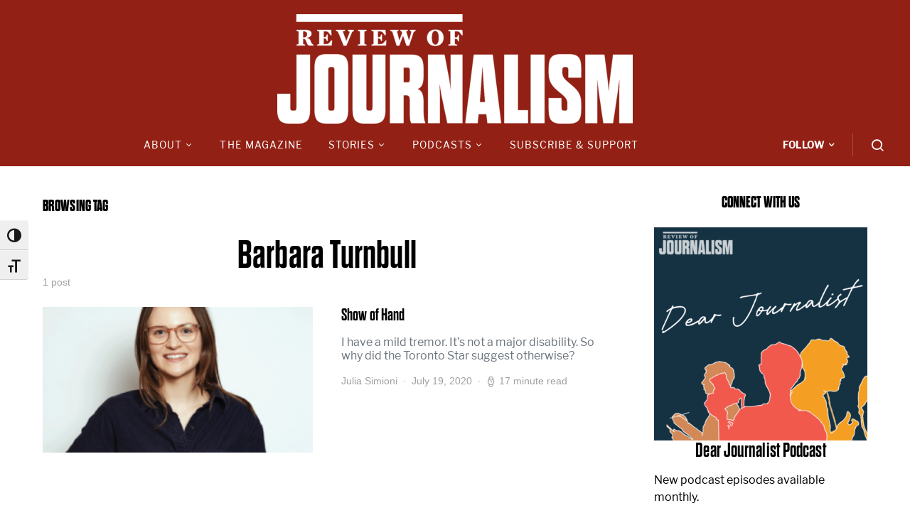

--- FILE ---
content_type: text/css
request_url: https://s38447.pcdn.co/wp-content/plugins/waveplayer/assets/css/styles.min.css?ver=3.8.3
body_size: 4192
content:
.wvpl-style-light{--background:var(--bc);--background-shade:var(--bc-s);--foreground:var(--fc);--foreground-shade:var(--fc-s);--highlight:var(--hc);--highlight-shade:var(--hc-s);--wave:var(--wc);--wave-shade:var(--wc-s);--progress:var(--pc);--progress-shade:var(--pc-s);--cursor:var(--cc);--cursor-shade:var(--cc-s)}.wvpl-style-dark{--background:var(--fc);--background-shade:var(--fc-s);--foreground:var(--bc);--foreground-shade:var(--bc-s);--highlight:var(--hc-s);--highlight-shade:var(--hc);--wave:var(--wc);--wave-shade:var(--wc-s);--progress:var(--pc);--progress-shade:var(--pc-s);--cursor:var(--cc);--cursor-shade:var(--cc-s)}.wvpl-style-color-scheme{--background:var(--bc);--background-shade:var(--bc-s);--foreground:var(--fc);--foreground-shade:var(--fc-s);--highlight:var(--hc);--highlight-shade:var(--hc-s);--wave:var(--wc);--wave-shade:var(--wc-s);--progress:var(--pc);--progress-shade:var(--pc-s);--cursor:var(--cc);--cursor-shade:var(--cc-s)}@media (prefers-color-scheme:light){.wvpl-style-color-scheme{--background:var(--bc);--background-shade:var(--bc-s);--foreground:var(--fc);--foreground-shade:var(--fc-s);--highlight:var(--hc);--highlight-shade:var(--hc-s);--wave:var(--wc);--wave-shade:var(--wc-s);--progress:var(--pc);--progress-shade:var(--pc-s);--cursor:var(--cc);--cursor-shade:var(--cc-s)}}@media (prefers-color-scheme:dark){.wvpl-style-color-scheme{--background:var(--fc);--background-shade:var(--fc-s);--foreground:var(--bc);--foreground-shade:var(--bc-s);--highlight:var(--hc-s);--highlight-shade:var(--hc);--wave:var(--wc);--wave-shade:var(--wc-s);--progress:var(--pc);--progress-shade:var(--pc-s);--cursor:var(--cc);--cursor-shade:var(--cc-s)}}.waveplayer-empty{width:0;height:0;margin:0;padding:0;overflow:hidden}.waveplayer-container{--waveplayer-external-padding:0;width:100%;width:calc(100% + 2*var(--waveplayer-external-padding));margin:calc(-1*var(--waveplayer-external-padding))0 0 calc(-1*var(--waveplayer-external-padding));display:block;container:waveplayer-container/inline-size}.waveplayer{--font-scale-xs:.75;--font-scale-sm:.875;--font-scale-md:1;--font-scale-lg:1.125;--font-scale-xl:1.25;--font-scale:var(--font-scale-xs);--font-size:16px;--base-font-size:calc(var(--font-scale)*var(--font-size));--icon-scale:1;--large-icon-scale:1.6;font-size:var(--base-font-size);--height:60px;--thumbnail-scale:1;--thumbnail-playlist-scale:.25;--thumbnail-size:calc(var(--thumbnail-scale)*var(--height));--thumbnail-playlist-size:calc(var(--thumbnail-playlist-scale)*var(--height));padding:var(--waveplayer-external-padding);container:waveplayer/inline-size}.waveplayer.wvpl-size-xs{--height:80px;--font-scale:var(--font-scale-xs)}.waveplayer.wvpl-size-sm{--height:120px;--font-scale:var(--font-scale-sm)}.waveplayer.wvpl-size-md{--height:160px;--font-scale:var(--font-scale-md)}.waveplayer.wvpl-size-lg{--height:200px;--font-scale:var(--font-scale-lg)}.waveplayer:before{content:unset}.waveplayer *{font-family:var(--default-font-family);box-sizing:border-box;word-break:keep-all;text-rendering:optimizeLegibility;line-height:normal}.waveplayer :before{content:unset}.waveplayer .skin-error{text-align:center;background-color:#d98c8c80;border:1px solid #000;justify-content:center;padding:10px}.waveplayer .wvpl-hidden{display:none}.waveplayer:not(.active){opacity:.4}.waveplayer.active{opacity:1;height:fit-content;transition:all .15s ease-in-out}.waveplayer.active.null{opacity:0;height:0}ul.products .waveplayer .waveplayer-no-thumbnail>a>img{display:none!important}.waveplayer a.wvpl-link{text-decoration:none!important}.waveplayer .wvpl-waveform{overflow:hidden}.waveplayer .wvpl-waveform canvas{transition:transform .15s ease-in-out;transform:scaleY(1)}.loading.waveplayer .wvpl-waveform canvas{transform:scaleY(0)}.waveplayer .wvpl-volume{cursor:ew-resize;flex-direction:column;justify-content:flex-end;padding-bottom:5px;display:flex}@container waveplayer (width<960px){.waveplayer .wvpl-volume{display:none}}.waveplayer .wvpl-info{padding-top:5px}.waveplayer.playing .wvpl-icon.wvpl-play:before{content:""}.waveplayer.analyzing .wvpl-icon.wvpl-play:before,.waveplayer.loading .wvpl-icon.wvpl-play:before,.waveplayer.seeking .wvpl-icon.wvpl-play:before{content:"";animation:1.5s linear infinite wvpl-spin}.waveplayer.loading:not(.active) .wvpl-icon.wvpl-play:before{font-size:2em!important}.waveplayer div.wvpl-overlay{opacity:0;visibility:hidden;text-align:center;width:100%;height:100%;color:RGB(var(--wave));z-index:5;flex-direction:column;justify-content:center;font-weight:100;transition:opacity .3s ease-in-out,visibility 0s linear .3s;display:flex;position:absolute;left:0}.waveplayer.analyzing .wvpl-position,.waveplayer.analyzing .wvpl-duration,.waveplayer.analyzing .wvpl-wave{opacity:0;visibility:hidden;transition:opacity .3s ease-in-out,visibility linear}.waveplayer.analyzing .wvpl-overlay{opacity:1;visibility:visible;transition:opacity .3s ease-in-out,visibility linear}.waveplayer .wvpl-loading{background-color:RGB(var(--progress));width:200px;height:2px;margin:0 auto;position:relative}.waveplayer .wvpl-loading>div{background-color:RGB(var(--wave-shade));width:0;height:2px;position:absolute;top:0;left:0}.waveplayer div .wvpl-overlay>div.percentage,.waveplayer div .wvpl-overlay>div.message{font-size:smaller;font-weight:200}.waveplayer .wvpl-overlay svg{width:48px;height:40px;fill:RGB(var(--foreground));margin:10px auto}@keyframes wvpl-spin{0%{transform:rotate(0)}to{transform:rotate(360deg)}}@keyframes pulse{0%{opacity:.25}50%{opacity:1}to{opacity:.25}}.waveplayer .wvpl-genres{margin-left:var(--thumbnail-playlist-size);flex:100%;order:10;padding-left:.5em;overflow:hidden}.waveplayer .wvpl-genres a{text-transform:lowercase;color:RGB(var(--foreground));border-radius:999px;margin-right:5px;padding:0;font-size:smaller;font-weight:600;line-height:1.8em;display:inline-block;text-decoration:none!important}.waveplayer .wvpl-genres a:hover{color:RGB(var(--foreground-shade))}.waveplayer .wvpl-tax{flex:100%;order:10;overflow:hidden}.waveplayer .wvpl-tax a{text-transform:lowercase;color:RGB(var(--foreground));border-radius:999px;margin-right:5px;padding:0;font-size:smaller;font-weight:600;line-height:1.8em;display:inline-block;text-decoration:none!important}.waveplayer .wvpl-tax a:hover{color:RGB(var(--foreground-shade))}ul.products li.waveplayer-product .woocommerce-loop-product__link{width:100%}.waveplayer .wvpl-separator,#wvpl-sticky-player .wvpl-separator,.wvpl-sqsm.waveplayer .wvpl-separator,#wvpl-sticky-player .wvpl-separator,.wvpl-sqmd.waveplayer .wvpl-separator,#wvpl-sticky-player .wvpl-separator,.wvpl-sqlg.waveplayer .wvpl-separator,#wvpl-sticky-player .wvpl-separator,.wvpl-sqxl.waveplayer .wvpl-separator,#wvpl-sticky-player .wvpl-separator{flex:auto}@container waveplayer (width<480px){.waveplayer .wvpl-separator,#wvpl-sticky-player .wvpl-separator{flex:1 0 100%}}.waveplayer .wvpl-volume-slider,#wvpl-sticky-player .wvpl-volume-slider{z-index:5;flex-direction:column;grid-area:volume;justify-content:center;align-self:center;width:80px;height:40px;display:flex;position:relative}.waveplayer .wvpl-volume-slider .rail,#wvpl-sticky-player .wvpl-volume-slider .rail{background:RGB(var(--highlight-shade));border-radius:4px;width:100%;height:4px;padding:0;position:relative}.waveplayer .wvpl-volume-slider .rail .value,#wvpl-sticky-player .wvpl-volume-slider .rail .value{background:RGB(var(--foreground));border-radius:4px;height:4px}.waveplayer .wvpl-volume-slider .handle,#wvpl-sticky-player .wvpl-volume-slider .handle{background:RGB(var(--foreground));border-radius:12px;width:12px;height:12px;margin-top:-6px;margin-left:-6px;position:absolute;top:50%;left:100%}.waveplayer .wvpl-volume-slider .touchable,#wvpl-sticky-player .wvpl-volume-slider .touchable{cursor:pointer;width:100%;height:100%;position:absolute}.waveplayer .wvpl-share,#wvpl-sticky-player .wvpl-share{position:relative}.waveplayer .wvpl-share:before,#wvpl-sticky-player .wvpl-share:before{content:"";font-family:"Font Awesome 5 Free",FontAwesome;font-weight:900}.waveplayer .wvpl-share:hover .wvpl-share-popup,#wvpl-sticky-player .wvpl-share:hover .wvpl-share-popup{opacity:1;visibility:visible;transition:opacity .15s ease-in-out,right .15s ease-in-out,visibility ease-in-out;right:110%}.waveplayer .wvpl-share .wvpl-share-popup,#wvpl-sticky-player .wvpl-share .wvpl-share-popup{opacity:0;visibility:hidden;background-color:RGB(var(--background));color:RGB(var(--foreground));white-space:nowrap;border-radius:4px;margin-top:-2px;padding:2px;transition:opacity .15s ease-in-out,right .15s ease-in-out,visibility 0s ease-in-out .15s;position:absolute;right:0}.waveplayer .wvpl-share .wvpl-share-popup ul,#wvpl-sticky-player .wvpl-share .wvpl-share-popup ul{margin:0;padding:0 2px;list-style:none}.waveplayer .wvpl-share .wvpl-share-popup ul li,#wvpl-sticky-player .wvpl-share .wvpl-share-popup ul li{text-align:center;margin:0 2px;border:none!important;display:inline-block!important}.waveplayer .wvpl-share .wvpl-share-popup ul li:before,#wvpl-sticky-player .wvpl-share .wvpl-share-popup ul li:before{margin:0;padding:0}.waveplayer .wvpl-share .wvpl-share-popup ul li.wvpl-icon,#wvpl-sticky-player .wvpl-share .wvpl-share-popup ul li.wvpl-icon{padding:0}.waveplayer .wvpl-share .wvpl-share-popup ul li.wvpl-share_fb:hover,#wvpl-sticky-player .wvpl-share .wvpl-share-popup ul li.wvpl-share_fb:hover{color:#3b5998}.waveplayer .wvpl-share .wvpl-share-popup ul li.wvpl-share_fb:before,#wvpl-sticky-player .wvpl-share .wvpl-share-popup ul li.wvpl-share_fb:before{content:"";font-family:"Font Awesome 5 Brands";font-weight:400}.waveplayer .wvpl-share .wvpl-share-popup ul li:hover,#wvpl-sticky-player .wvpl-share .wvpl-share-popup ul li:hover{background:0 0!important}.waveplayer .wvpl-share .wvpl-share-popup ul li.wvpl-share_gp:hover,#wvpl-sticky-player .wvpl-share .wvpl-share-popup ul li.wvpl-share_gp:hover{color:#d34836}.waveplayer .wvpl-share .wvpl-share-popup ul li.wvpl-share_gp:before,#wvpl-sticky-player .wvpl-share .wvpl-share-popup ul li.wvpl-share_gp:before{content:"";font-family:"Font Awesome 5 Brands";font-weight:400}.waveplayer .wvpl-share .wvpl-share-popup ul li.wvpl-share_tw:hover,#wvpl-sticky-player .wvpl-share .wvpl-share-popup ul li.wvpl-share_tw:hover{color:#00aced}.waveplayer .wvpl-share .wvpl-share-popup ul li.wvpl-share_tw:before,#wvpl-sticky-player .wvpl-share .wvpl-share-popup ul li.wvpl-share_tw:before{content:"";font-family:"Font Awesome 5 Brands";font-weight:400}.waveplayer .wvpl-share .wvpl-share-popup ul li.wvpl-share_ln:hover,#wvpl-sticky-player .wvpl-share .wvpl-share-popup ul li.wvpl-share_ln:hover{color:#007bb5}.waveplayer .wvpl-share .wvpl-share-popup ul li.wvpl-share_ln:before,#wvpl-sticky-player .wvpl-share .wvpl-share-popup ul li.wvpl-share_ln:before{content:"";font-family:"Font Awesome 5 Brands";font-weight:400}.waveplayer .wvpl-icon,#wvpl-sticky-player .wvpl-icon{cursor:pointer;flex:0 0 1em;align-self:center;position:relative}.waveplayer .wvpl-icon:before,#wvpl-sticky-player .wvpl-icon:before{width:fit-content;font-family:"Font Awesome 5 Free",FontAwesome;font-weight:900;font-size:calc(var(--icon-scale)*var(--base-font-size));text-align:center;transition:background-color .15s ease-in-out,color .15s ease-in-out;display:inline-block}.waveplayer .wvpl-icon.wvpl-disabled,#wvpl-sticky-player .wvpl-icon.wvpl-disabled{opacity:.2;cursor:default}.waveplayer .wvpl-icon.wvpl-play:before,#wvpl-sticky-player .wvpl-icon.wvpl-play:before{--icon-scale:var(--large-icon-scale)}.waveplayer .wvpl-icon a.wvpl-link,#wvpl-sticky-player .wvpl-icon a.wvpl-link{width:100%;height:100%;display:block;position:absolute}.waveplayer .wvpl-stats,#wvpl-sticky-player .wvpl-stats{align-items:center;display:flex}.waveplayer .wvpl-stats .wvpl-value,#wvpl-sticky-player .wvpl-stats .wvpl-value{vertical-align:1px;width:var(--stats-char-length,auto);margin-top:-1em;margin-left:.25em;font-size:.8em;font-weight:400;display:none}.waveplayer .wvpl-stats.wvpl-length_formatted .wvpl-value,#wvpl-sticky-player .wvpl-stats.wvpl-length_formatted .wvpl-value{width:auto;font-size:inherit;margin-top:unset}.waveplayer .wvpl-stats:not(.wvpl-button),#wvpl-sticky-player .wvpl-stats:not(.wvpl-button){display:flex}@container waveplayer (width<480px){.waveplayer .wvpl-stats:not(.wvpl-button),#wvpl-sticky-player .wvpl-stats:not(.wvpl-button){display:none}}.waveplayer .wvpl-title,.waveplayer .wvpl-artist,#wvpl-sticky-player .wvpl-title,#wvpl-sticky-player .wvpl-artist{-webkit-line-clamp:1;text-overflow:ellipsis;-webkit-box-orient:vertical;max-width:fit-content;display:-webkit-box;overflow:hidden}.waveplayer .wvpl-title,#wvpl-sticky-player .wvpl-title{font-weight:600}.waveplayer .wvpl-icon.wvpl-likes.disabled,#wvpl-sticky-player .wvpl-icon.wvpl-likes.disabled{cursor:default}.waveplayer .wvpl-button,#wvpl-sticky-player .wvpl-button{cursor:pointer}.waveplayer .wvpl-icon.wvpl-button:before,#wvpl-sticky-player .wvpl-icon.wvpl-button:before{transform:scale(1)}.waveplayer .wvpl-icon.wvpl-button:hover:before,#wvpl-sticky-player .wvpl-icon.wvpl-button:hover:before{opacity:1;transform:scale(1.25)}.waveplayer .wvpl-icon.wvpl-play:before,#wvpl-sticky-player .wvpl-icon.wvpl-play:before{content:""}.waveplayer .wvpl-icon.wvpl-prev:before,#wvpl-sticky-player .wvpl-icon.wvpl-prev:before{content:""}.waveplayer .wvpl-icon.wvpl-next:before,#wvpl-sticky-player .wvpl-icon.wvpl-next:before{content:""}.waveplayer .wvpl-icon.wvpl-volume_up:before,#wvpl-sticky-player .wvpl-icon.wvpl-volume_up:before{content:""}.waveplayer .wvpl-icon.wvpl-volume_down:before,#wvpl-sticky-player .wvpl-icon.wvpl-volume_down:before{content:""}.waveplayer .wvpl-icon.wvpl-volume_off:before,#wvpl-sticky-player .wvpl-icon.wvpl-volume_off:before{content:"";margin-right:8px}.waveplayer .wvpl-icon.wvpl-info-info:before,#wvpl-sticky-player .wvpl-icon.wvpl-info-info:before{content:""}.waveplayer .wvpl-icon.wvpl-info-none:before,#wvpl-sticky-player .wvpl-icon.wvpl-info-none:before{content:""}.waveplayer .wvpl-icon.wvpl-info-playlist:before,#wvpl-sticky-player .wvpl-icon.wvpl-info-playlist:before{content:""}.waveplayer .wvpl-icon.wvpl-in_cart:before,#wvpl-sticky-player .wvpl-icon.wvpl-in_cart:before{content:""}.waveplayer .wvpl-icon.wvpl-add_to_cart:before,#wvpl-sticky-player .wvpl-icon.wvpl-add_to_cart:before{content:""}.waveplayer .wvpl-icon.wvpl-runtime:before,#wvpl-sticky-player .wvpl-icon.wvpl-runtime:before{content:""}.waveplayer .wvpl-icon.wvpl-likes:before,#wvpl-sticky-player .wvpl-icon.wvpl-likes:before{content:""}.waveplayer .wvpl-icon.wvpl-downloads:before,#wvpl-sticky-player .wvpl-icon.wvpl-downloads:before{content:""}.waveplayer .wvpl-icon.wvpl-play_count:before,#wvpl-sticky-player .wvpl-icon.wvpl-play_count:before{content:""}.waveplayer .wvpl-icon.wvpl-product:before,#wvpl-sticky-player .wvpl-icon.wvpl-product:before{content:""}.waveplayer .wvpl-icon.wvpl-soundcloud:before,#wvpl-sticky-player .wvpl-icon.wvpl-soundcloud:before{content:"";color:#f70;font-family:"Font Awesome 5 Brands",FontAwesome;font-weight:400}.waveplayer .wvpl-icon.wvpl-spin:before,#wvpl-sticky-player .wvpl-icon.wvpl-spin:before{content:"";animation:1.5s linear infinite wvpl-spin}.waveplayer .wvpl-icon.wvpl-likes:hover:before,#wvpl-sticky-player .wvpl-icon.wvpl-likes:hover:before{color:#800}.waveplayer .wvpl-icon.wvpl-likes.liked:before,#wvpl-sticky-player .wvpl-icon.wvpl-likes.liked:before,.waveplayer .wvpl-icon.wvpl-likes.liked:hover:before,#wvpl-sticky-player .wvpl-icon.wvpl-likes.liked:hover:before{color:#e00}.waveplayer .wvpl-icon.wvpl-downloads:hover:before,#wvpl-sticky-player .wvpl-icon.wvpl-downloads:hover:before{color:#07b}.waveplayer .wvpl-icon.wvpl-product:hover:before,#wvpl-sticky-player .wvpl-icon.wvpl-product:hover:before{color:#96588a}.waveplayer .wvpl-icon.wvpl-add_to_cart:hover:before,#wvpl-sticky-player .wvpl-icon.wvpl-add_to_cart:hover:before{color:#074}.waveplayer .wvpl-icon.wvpl-in_cart:before,#wvpl-sticky-player .wvpl-icon.wvpl-in_cart:before,.waveplayer .wvpl-icon.wvpl-in_cart:hover:before,#wvpl-sticky-player .wvpl-icon.wvpl-in_cart:hover:before{color:#0b7}.waveplayer .wvpl-icon.wvpl-soundcloud:hover:before,#wvpl-sticky-player .wvpl-icon.wvpl-soundcloud:hover:before{color:#f70}.waveplayer .wvpl-icon.wvpl-likes.liked.disabled:hover,.waveplayer .wvpl-icon.wvpl-likes.disabled:hover,#wvpl-sticky-player .wvpl-icon.wvpl-likes.liked.disabled:hover,#wvpl-sticky-player .wvpl-icon.wvpl-likes.disabled:hover{transform:none}.waveplayer symbol#waveform-animation path,#wvpl-sticky-player symbol#waveform-animation path{transform-origin:4px 20px}@container waveplayer (width<720px){.waveplayer .wvpl-volume-slider{display:none}}#wvpl-sticky-player .wvpl-volume-slider{display:none}@media screen and (width>=960px){#wvpl-sticky-player .wvpl-volume-slider{display:flex}}body.wvpl-variation-popup{height:100%;overflow:hidden}body.wvpl-variation-popup #wvpl-variation-popup.woocommerce.single-product{opacity:1;visibility:visible;transition:opacity .4s ease-in-out,visibility ease-in-out}#wvpl-variation-popup.woocommerce.single-product{background:RGBA(var(--background),.85);z-index:999999;opacity:0;visibility:hidden;width:100%;height:100%;transition:opacity .2s ease-in-out,visibility 0s ease-in-out .2s;position:fixed;top:0;left:0}#wvpl-variation-popup.woocommerce.single-product .wvpl-variation-form{background:rgb(var(--background));z-index:0;border-radius:4px;width:100%;height:100%;margin:0;padding:20px;list-style:none;display:grid;position:absolute;top:50%;left:50%;overflow-y:auto;transform:translate(-50%,-50%);box-shadow:0 0 5px #000}@media screen and (width>=667px){#wvpl-variation-popup.woocommerce.single-product .wvpl-variation-form{max-width:400px;height:auto}}#wvpl-variation-popup.woocommerce.single-product .wvpl-variation-form h4{text-align:center;color:RGB(var(--foreground));font-weight:600}#wvpl-variation-popup.woocommerce.single-product .wvpl-variation-form form.cart{text-align:center;height:auto;margin:auto 0;padding:0}#wvpl-variation-popup.woocommerce.single-product .wvpl-variation-form form.cart .variations{border:0;width:100%}#wvpl-variation-popup.woocommerce.single-product .wvpl-variation-form form.cart .variations th,#wvpl-variation-popup.woocommerce.single-product .wvpl-variation-form form.cart .variations td{text-align:center}#wvpl-variation-popup.woocommerce.single-product .wvpl-variation-form form.cart .variations th{color:RGB(var(--foreground))}#wvpl-variation-popup.woocommerce.single-product .wvpl-variation-form form.cart a.reset_variations{margin:0 auto .5em}#wvpl-variation-popup.woocommerce.single-product .wvpl-variation-form form.cart .woocommerce-variation-description{text-align:left}#wvpl-variation-popup.woocommerce.single-product .wvpl-variation-form .variations_button{text-align:center;float:none;justify-content:center;padding:0;display:flex}#wvpl-variation-popup.woocommerce.single-product .wvpl-variation-form .variations_button .quantity,#wvpl-variation-popup.woocommerce.single-product .wvpl-variation-form .variations_button button.button{float:none}#wvpl-variation-popup.woocommerce.single-product .wvpl-variation-form .close-button{text-align:center;cursor:pointer;width:20px;height:20px;color:RGB(var(--foreground));display:block;position:absolute;top:10px;right:10px}#wvpl-variation-popup.woocommerce.single-product .wvpl-variation-form .close-button:before{content:"";font-family:"Font Awesome 5 Free",FontAwesome;line-height:20px}#wvpl-variation-popup.woocommerce.single-product .wvpl-variation-form .close-button:hover{color:RGB(var(--highlight))}#wvpl-variation-popup.woocommerce.single-product span.wvpl-icon.wvpl-button.wvpl-cart{text-align:center}#wvpl-variation-popup.woocommerce.single-product span.wvpl-icon.wvpl-button.wvpl-cart:before{content:""}html{--wvpl-sticky-player-height:80px;transition:padding .15s ease-in-out}html.has-sticky-player-bottom{padding-bottom:var(--wvpl-sticky-player-height)}html.has-sticky-player-top{padding-top:var(--wvpl-sticky-player-height)}#wvpl-sticky-player{--icon-scale:1;--large-icon-scale:1.6;width:100%;height:var(--wvpl-sticky-player-height);--sticky-thumbnail-height:calc(.9*var(--wvpl-sticky-player-height));bottom:calc(-1*var(--wvpl-sticky-player-height));border-top:1px solid RGB(var(--highlight-shade));display:block}html.has-sticky-player-top #wvpl-sticky-player{top:calc(-1*var(--wvpl-sticky-player-height));bottom:unset;border-bottom:1px solid RGB(var(--highlight-shade));border-top:none}#wvpl-sticky-player *{user-select:none}#wvpl-sticky-player{z-index:999999;background-color:RGB(var(--background));color:RGB(var(--foreground));padding:0;transition:all .15s ease-in-out;position:fixed}html.has-sticky-player-bottom #wvpl-sticky-player{bottom:0}html.has-sticky-player-top #wvpl-sticky-player{top:0}#wvpl-sticky-player .wvpl-container{grid-column-gap:0;grid-template:"controls wave toggle"2fr"info info info"1fr/3em 1fr 40px;height:100%;padding:0;display:grid;overflow:hidden}@media screen and (width>=667px){#wvpl-sticky-player .wvpl-container{grid-template-columns:8em 1fr 40px}}@media screen and (width>=960px){#wvpl-sticky-player .wvpl-container{grid-column-gap:10px;grid-template-columns:8em 90px 1fr 40px;grid-template-areas:"controls volume wave toggle""controls volume info toggle"}}@media screen and (width>=1200px){#wvpl-sticky-player .wvpl-container{grid-column-gap:10px;grid-template:"controls volume wave info toggle"1fr/8em 90px 3fr 2fr 40px;padding:0 40px}}#wvpl-sticky-player .wvpl-container .wvpl-controls{grid-area:controls;justify-content:space-evenly;width:3em;display:flex}@media screen and (width>=667px){#wvpl-sticky-player .wvpl-container .wvpl-controls{width:8em}}#wvpl-sticky-player .wvpl-container .wvpl-controls .wvpl-icon{text-align:center;cursor:pointer;flex:0 0 1em;align-self:center}#wvpl-sticky-player .wvpl-container .wvpl-controls .wvpl-icon:before{text-align:center;border-radius:1.75em;width:1.75em;height:1.75em;font-family:"Font Awesome 5 Free",FontAwesome;font-weight:900;line-height:1.75em;transition:background-color .15s ease-in-out,color .15s ease-in-out;display:inline-block}#wvpl-sticky-player .wvpl-container .wvpl-controls .wvpl-icon:not(.wvpl-disabled):hover:before{background-color:RGB(var(--background-shade));color:RGB(var(--highlight))}#wvpl-sticky-player .wvpl-container .wvpl-controls .wvpl-icon.wvpl-disabled{opacity:.2;cursor:default}#wvpl-sticky-player .wvpl-container .wvpl-controls .wvpl-icon.wvpl-play:before{content:""}.playing#wvpl-sticky-player .wvpl-container .wvpl-controls .wvpl-icon.wvpl-play:before{content:""}.loading#wvpl-sticky-player .wvpl-container .wvpl-controls .wvpl-icon.wvpl-play:before,.analyzing#wvpl-sticky-player .wvpl-container .wvpl-controls .wvpl-icon.wvpl-play:before,.seeking#wvpl-sticky-player .wvpl-container .wvpl-controls .wvpl-icon.wvpl-play:before{content:"";animation:1.5s linear infinite wvpl-spin}#wvpl-sticky-player .wvpl-container .wvpl-controls .wvpl-icon.wvpl-prev,#wvpl-sticky-player .wvpl-container .wvpl-controls .wvpl-icon.wvpl-next{display:none}@media screen and (width>=667px){#wvpl-sticky-player .wvpl-container .wvpl-controls .wvpl-icon.wvpl-prev,#wvpl-sticky-player .wvpl-container .wvpl-controls .wvpl-icon.wvpl-next{display:flex}}#wvpl-sticky-player .wvpl-container .wvpl-controls .wvpl-icon.wvpl-prev:before{content:""}#wvpl-sticky-player .wvpl-container .wvpl-controls .wvpl-icon.wvpl-next:before{content:""}#wvpl-sticky-player .wvpl-wave{flex:1;grid-area:wave;display:flex;position:relative;overflow:hidden}#wvpl-sticky-player .wvpl-wave .wvpl-waveform{flex:1;margin:0 5px;position:relative;overflow:hidden}#wvpl-sticky-player .wvpl-wave .wvpl-waveform canvas{height:100%;transition:transform .15s ease-in-out;transform:scaleY(1)}.loading#wvpl-sticky-player .wvpl-wave .wvpl-waveform canvas{transform:scaleY(0)}#wvpl-sticky-player .wvpl-wave .wvpl-position,#wvpl-sticky-player .wvpl-wave .wvpl-duration{width:4ch;color:RGB(var(--foreground));opacity:1;background-color:#0000;align-self:center;padding:0;transition:opacity .15s ease-in-out;position:relative;transform:none}#wvpl-sticky-player .wvpl-wave .wvpl-position{text-align:right}.loading#wvpl-sticky-player .wvpl-wave .wvpl-position,.loading#wvpl-sticky-player .wvpl-wave .wvpl-duration{opacity:0}#wvpl-sticky-player .wvpl-trackinfo{flex-direction:row;grid-area:info;justify-content:center;align-items:center;margin-bottom:5px;padding:0 20px;transition:opacity .15s ease-in-out;display:flex;position:relative;overflow:hidden}#wvpl-sticky-player .wvpl-trackinfo>:not(:last-child){margin-right:5px}.loading#wvpl-sticky-player .wvpl-trackinfo{opacity:0}@media screen and (width>=1200px){#wvpl-sticky-player .wvpl-trackinfo{justify-content:flex-start;margin:0}}#wvpl-sticky-player .wvpl-trackinfo img.wvpl-thumbnail{opacity:1;border-radius:3px;flex:0 0 18px;align-items:center;width:18px;height:18px;transition:opacity .15s ease-in-out}@media screen and (width>=1200px){#wvpl-sticky-player .wvpl-trackinfo img.wvpl-thumbnail{width:var(--sticky-thumbnail-height);height:var(--sticky-thumbnail-height);flex:0 0 var(--sticky-thumbnail-height)}}.loading#wvpl-sticky-player .wvpl-trackinfo img.wvpl-thumbnail{opacity:0}#wvpl-sticky-player button.wvpl-sticky-player-toggle{width:100%;height:100%;color:RGB(var(--foreground));text-align:center;font-family:"Font Awesome 5 Free",FontAwesome;line-height:30px;font-size:var(--base-font-size);cursor:pointer;background-color:#0000;border:none;outline:none;grid-area:toggle;padding:0;font-weight:900;transition:all .15s ease-in-out}#wvpl-sticky-player button.wvpl-sticky-player-toggle:before{content:""}html.has-sticky-player #wvpl-sticky-player button.wvpl-sticky-player-toggle{right:5px}html.has-sticky-player-top #wvpl-sticky-player button.wvpl-sticky-player-toggle:before{content:""}.waveplayer:before,.waveplayer :before{content:unset}#instance_track_data,svg.icon-definitions{display:none}[data-marker]{cursor:pointer}@container waveplayer-container (width<960px){.waveplayer{--height:160px;--font-scale:var(--font-scale-md)}.waveplayer.wvpl-size-xs{--height:80px;--font-scale:var(--font-scale-xs)}.waveplayer.wvpl-size-sm{--height:120px;--font-scale:var(--font-scale-sm)}.waveplayer.wvpl-size-md,.waveplayer.wvpl-size-lg{--height:160px;--font-scale:var(--font-scale-md)}}@container waveplayer-container (width<720px){.waveplayer{--height:120px;--font-scale:var(--font-scale-sm)}.waveplayer.wvpl-size-xs{--height:80px;--font-scale:var(--font-scale-xs)}.waveplayer.wvpl-size-sm,.waveplayer.wvpl-size-md,.waveplayer.wvpl-size-lg{--height:120px;--font-scale:var(--font-scale-sm)}}@container waveplayer-container (width<480px){.waveplayer.wvpl-size-xs,.waveplayer.wvpl-size-sm,.waveplayer.wvpl-size-md,.waveplayer.wvpl-size-lg{--height:80px;--font-scale:var(--font-scale-xs)}}